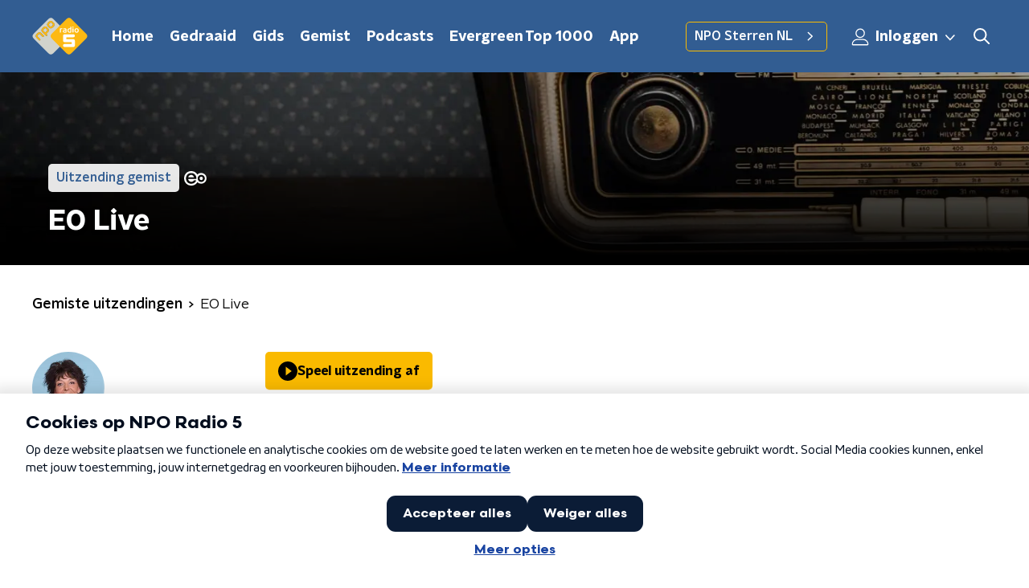

--- FILE ---
content_type: application/javascript
request_url: https://www.nporadio5.nl/_next/static/chunks/webpack-16c35d1882680636.js
body_size: 2597
content:
!function(){"use strict";var e={},t={};function n(c){var r=t[c];if(void 0!==r)return r.exports;var a=t[c]={id:c,loaded:!1,exports:{}},f=!0;try{e[c].call(a.exports,a,a.exports,n),f=!1}finally{f&&delete t[c]}return a.loaded=!0,a.exports}n.m=e,n.amdD=function(){throw new Error("define cannot be used indirect")},function(){var e=[];n.O=function(t,c,r,a){if(!c){var f=1/0;for(u=0;u<e.length;u++){c=e[u][0],r=e[u][1],a=e[u][2];for(var o=!0,i=0;i<c.length;i++)(!1&a||f>=a)&&Object.keys(n.O).every((function(e){return n.O[e](c[i])}))?c.splice(i--,1):(o=!1,a<f&&(f=a));if(o){e.splice(u--,1);var d=r();void 0!==d&&(t=d)}}return t}a=a||0;for(var u=e.length;u>0&&e[u-1][2]>a;u--)e[u]=e[u-1];e[u]=[c,r,a]}}(),n.n=function(e){var t=e&&e.__esModule?function(){return e.default}:function(){return e};return n.d(t,{a:t}),t},n.d=function(e,t){for(var c in t)n.o(t,c)&&!n.o(e,c)&&Object.defineProperty(e,c,{enumerable:!0,get:t[c]})},n.f={},n.e=function(e){return Promise.all(Object.keys(n.f).reduce((function(t,c){return n.f[c](e,t),t}),[]))},n.u=function(e){return 2070===e?"static/chunks/2070-965743fb60cd8ba6.js":7429===e?"static/chunks/7429-f9c4d8810a5bdf61.js":4286===e?"static/chunks/4286-ecf3fe85560530d1.js":442===e?"static/chunks/442-ad5d2569f3d47f12.js":2427===e?"static/chunks/2427-246111e70780c443.js":4534===e?"static/chunks/4534-a97f7e8ce5a9b099.js":118===e?"static/chunks/118-c24088396facd70e.js":"static/chunks/"+({2089:"893ce3de",3181:"7382f157"}[e]||e)+"."+{481:"41c343a103bd2d61",573:"03e96a08831b6c3f",1108:"46aff371399203e6",1629:"3a4cc2e666d692e7",1701:"5c439a78b1faa0f8",1763:"4e81a55e0b8cbe92",1817:"80ba4edaf475b9f1",2037:"64c3709410d782db",2089:"6eae4da1672ddf57",2215:"ab74474392c4126d",2283:"09323763d782982e",2538:"74c54bbdd0386b9d",2925:"fe7082d9faee38d1",3015:"453e510c77635206",3038:"a685e949f78f9074",3181:"552b1b928f50c9e3",3672:"47e71cd8b6db1e00",3699:"3c6ff674d81d2084",3826:"ed561b83a597a61b",3983:"cb60e258943d4549",4290:"ff549391d456d6c2",4373:"115cd5338111f168",4651:"32f58a9a97ec6bc7",4695:"2cb461bc788f3cbf",5207:"05be33627de11838",5212:"341b7cffcb4f7ad6",5219:"f59e079b9c005c84",5290:"f8c631e3a1eaa470",5296:"f2ab95c022c15fac",5673:"5d8b10f6eac08e30",5747:"966490fa3632492d",5850:"046439555111bc31",5860:"988d498ca995f1a2",6024:"dc6fa611b4cb61c8",6033:"a4f47fbebb94c4ed",6066:"92af3b55dca8004a",6276:"6230a39d74927c02",6294:"4e12c2c62e1a878b",6506:"54b95f1bb7744339",7171:"43f7c0fd10844acf",7321:"b34f85cb66662942",7514:"d91c8f1ff1c931e6",7650:"2a901340102536ce",7805:"85284a2112587749",7977:"44d649d5ee6d23e7",8014:"19789715493c1600",8108:"67cd65964499cd0e",8411:"3c9cc1ab9275cd91",8654:"5eb04c93871d90c8",8813:"18c6ac6f745a21d1",8953:"fdb9947d5d8f6e17",9267:"41cebed6e14da749",9493:"17a07effe7e7c0bc"}[e]+".js"},n.miniCssF=function(e){return"static/css/e1a0e620bd0bd4d4.css"},n.g=function(){if("object"===typeof globalThis)return globalThis;try{return this||new Function("return this")()}catch(e){if("object"===typeof window)return window}}(),n.o=function(e,t){return Object.prototype.hasOwnProperty.call(e,t)},function(){var e={},t="_N_E:";n.l=function(c,r,a,f){if(e[c])e[c].push(r);else{var o,i;if(void 0!==a)for(var d=document.getElementsByTagName("script"),u=0;u<d.length;u++){var b=d[u];if(b.getAttribute("src")==c||b.getAttribute("data-webpack")==t+a){o=b;break}}o||(i=!0,(o=document.createElement("script")).charset="utf-8",o.timeout=120,n.nc&&o.setAttribute("nonce",n.nc),o.setAttribute("data-webpack",t+a),o.src=n.tu(c)),e[c]=[r];var s=function(t,n){o.onerror=o.onload=null,clearTimeout(l);var r=e[c];if(delete e[c],o.parentNode&&o.parentNode.removeChild(o),r&&r.forEach((function(e){return e(n)})),t)return t(n)},l=setTimeout(s.bind(null,void 0,{type:"timeout",target:o}),12e4);o.onerror=s.bind(null,o.onerror),o.onload=s.bind(null,o.onload),i&&document.head.appendChild(o)}}}(),n.r=function(e){"undefined"!==typeof Symbol&&Symbol.toStringTag&&Object.defineProperty(e,Symbol.toStringTag,{value:"Module"}),Object.defineProperty(e,"__esModule",{value:!0})},n.nmd=function(e){return e.paths=[],e.children||(e.children=[]),e},function(){var e;n.tt=function(){return void 0===e&&(e={createScriptURL:function(e){return e}},"undefined"!==typeof trustedTypes&&trustedTypes.createPolicy&&(e=trustedTypes.createPolicy("nextjs#bundler",e))),e}}(),n.tu=function(e){return n.tt().createScriptURL(e)},n.p="/_next/",function(){var e={2272:0};n.f.j=function(t,c){var r=n.o(e,t)?e[t]:void 0;if(0!==r)if(r)c.push(r[2]);else if(2272!=t){var a=new Promise((function(n,c){r=e[t]=[n,c]}));c.push(r[2]=a);var f=n.p+n.u(t),o=new Error;n.l(f,(function(c){if(n.o(e,t)&&(0!==(r=e[t])&&(e[t]=void 0),r)){var a=c&&("load"===c.type?"missing":c.type),f=c&&c.target&&c.target.src;o.message="Loading chunk "+t+" failed.\n("+a+": "+f+")",o.name="ChunkLoadError",o.type=a,o.request=f,r[1](o)}}),"chunk-"+t,t)}else e[t]=0},n.O.j=function(t){return 0===e[t]};var t=function(t,c){var r,a,f=c[0],o=c[1],i=c[2],d=0;if(f.some((function(t){return 0!==e[t]}))){for(r in o)n.o(o,r)&&(n.m[r]=o[r]);if(i)var u=i(n)}for(t&&t(c);d<f.length;d++)a=f[d],n.o(e,a)&&e[a]&&e[a][0](),e[a]=0;return n.O(u)},c=self.webpackChunk_N_E=self.webpackChunk_N_E||[];c.forEach(t.bind(null,0)),c.push=t.bind(null,c.push.bind(c))}()}();

--- FILE ---
content_type: application/javascript
request_url: https://www.nporadio5.nl/_next/static/chunks/pages/index-0534c31a24dfdfd2.js
body_size: 14320
content:
(self.webpackChunk_N_E=self.webpackChunk_N_E||[]).push([[5405],{87314:function(n,e,t){(window.__NEXT_P=window.__NEXT_P||[]).push(["/",function(){return t(15410)}])},38366:function(n,e,t){"use strict";t.d(e,{Z:function(){return w}});var r=t(52322),i=t(92228),o=t(35505),a=t(23246),c=t(66493);function s(){var n=(0,i.Z)(["\n  grid-column: 1;\n  overflow: hidden;\n  position: relative;\n  width: 100%;\n"]);return s=function(){return n},n}function l(){var n=(0,i.Z)(["\n  --background-color: ",";\n  --content-size: ",";\n\n  background-color: var(--background-color);\n  display: grid;\n  grid-template-rows: [bg-full-start bg-half-start] 72px [content-start] var(--content-size) [bg-half-end] 125px [content-end] 32px [bg-full-end];\n\n  @media (min-width: ","px) {\n    grid-template-rows: [bg-full-start bg-half-start] 88px [content-start] var(--content-size) [bg-half-end] 125px [content-end] 40px [bg-full-end];\n  }\n\n  @media (min-width: ","px) {\n    --inset-size: ",";\n\n    ","\n  }\n\n  "," {\n    grid-row: ",";\n  }\n"]);return l=function(){return n},n}var d=o.ZP.div.withConfig({componentId:"sc-d4f3f498-0"})(s()),u=o.ZP.div.withConfig({componentId:"sc-d4f3f498-1"})(l(),(function(n){var e=n.theme;return["sterrennl"].includes(c.o)?e.headlinesContainerBackgroundColor:"transparent"}),(function(n){return"large"===n.contentSize?"1fr":"0px"}),a.J7.S,a.J7.L,(function(n){return"full"===n.size?"125px":"190px"}),(function(n){return"large"===n.contentSize?"grid-template-rows:\n      [bg-full-start bg-half-start] 112px\n      [content-start] var(--content-size)\n      [bg-full-end bg-half-end] var(--inset-size)\n      [content-end] 24px;":"grid-template-rows:\n      [bg-full-start bg-half-start] 112px\n      [content-start] var(--content-size)\n      [bg-half-end] var(--inset-size)\n      [content-end] 24px [bg-full-end];"}),d,(function(n){return"full"===n.size?"bg-full":"bg-half"})),f=(0,o.Zz)((function(n){var e=n.children,t=n.className;return(0,r.jsx)(d,{className:t,children:e})}));function m(){var n=(0,i.Z)(["\n  background-color: ",";\n"]);return m=function(){return n},n}var p=(0,o.ZP)(f).withConfig({componentId:"sc-c5a373a4-0"})(m(),(function(n){return n.theme.pageHeaderFallbackColor})),g=t(85738);function h(){var n=(0,i.Z)(["\n  --translateX: -152%;\n  --translateY: 97.5%;\n  --scale: 2.8;\n\n  position: absolute;\n  transform: translateX(var(--translateX)) translateY(var(--translateY)) scale(var(--scale));\n\n  @media (min-width: ","px) {\n    --scale: 2;\n    --translateX: -108%;\n    --translateY: 54%;\n  }\n\n  @media (min-width: ","px) {\n    --translateX: -120%;\n    --translateY: 54.5%;\n  }\n\n  @media (min-width: ","px) {\n    --scale: 1;\n    --translateX: -82.75%;\n    --translateY: -48%;\n  }\n\n  @media (min-width: ","px) {\n    --translateY: -20%;\n    --translateX: -85.35%;\n  }\n\n  @media (min-width: ","px) {\n    --translateY: -20%;\n    --translateX: -79.5%;\n  }\n"]);return h=function(){return n},n}var x=(0,o.ZP)(g.p6).withConfig({componentId:"sc-89782b4b-0"})(h(),a.J7.S,a.J7.M,a.J7.L,a.J7.XL,a.J7.XXL);function v(){var n=(0,i.Z)(["\n  --translateX: 72%;\n  --translateY: -6%;\n  --rotate: 135deg;\n\n  position: absolute;\n  transform: translateX(var(--translateX)) translateY(var(--translateY)) scale(0.92) rotate(var(--rotate));\n\n  @media (min-width: ","px) {\n    --translateX: 96%;\n    --translateY: -23%;\n  }\n\n  @media (min-width: ","px) {\n    --translateX: 100%;\n    --translateY: -26%;\n  }\n\n  @media (min-width: ","px) {\n    --rotate: 0deg;\n    --translateX: 84.55%;\n    --translateY: -64%;\n  }\n\n  @media (min-width: ","px) {\n    --translateX: 82%;\n    --translateY: -67%;\n  }\n\n  @media (min-width: ","px) {\n    --translateX: 72.5%;\n    --translateY: -71.5%;\n  }\n"]);return v=function(){return n},n}var b=(0,o.ZP)(g.NP).withConfig({componentId:"sc-719f50eb-0"})(v(),a.J7.S,a.J7.M,a.J7.L,a.J7.XL,a.J7.XXL),w=function(n){var e=n.children,t=n.contentSize,i=void 0===t?"large":t,o=n.size,a=void 0===o?"full":o;return(0,r.jsxs)(u,{contentSize:i,size:a,children:[(0,r.jsxs)(p,{children:[(0,r.jsx)(x,{}),(0,r.jsx)(b,{})]}),e]})}},15410:function(n,e,t){"use strict";t.r(e),t.d(e,{__N_SSP:function(){return It},default:function(){return Lt}});var r=t(70865),i=t(26297),o=t(52322),a=t(66724),c=t(21264),s=t(96670),l=t(92228),d=t(35505),u=t(64633),f=t(98946),m=t(34286),p=t(23246);function g(){var n=(0,l.Z)(["\n  color: ",";\n  font-size: ",";\n  line-height: 1.4;\n  margin: 15px;\n  padding: ",";\n  position: relative;\n\n  &:before {\n    background: ",";\n    border-radius: ",";\n    content: '';\n    display: block;\n    inline-size: ",";\n    inset-block-end: 3px;\n    inset-block-start: 5px;\n    inset-inline-start: -10px;\n    position: absolute;\n\n    @media screen and(","px) {\n      inset-block-start: 9px;\n      inset-inline-start: -20px;\n    }\n  }\n\n  @media screen and(","px) {\n    font-size: ",";\n    max-inline-size: 75%;\n  }\n\n  @media screen and(","px) {\n    margin: 20px 10px 20px 20px;\n  }\n"]);return g=function(){return n},n}var h=d.ZP.h1.withConfig({componentId:"sc-54a7d809-0"})(g(),(function(n){return n.theme.textOnLightColor}),(function(n){return n.theme.headlineFontSizeBase}),(function(n){return n.theme.headlineTextPadding||"3px"}),(function(n){return n.theme.highlightedHeadlineDefaultLineColor}),(function(n){return n.theme.headlineTitlePrefixLineBorderRadius}),(function(n){return n.theme.headlineTitlePrefixLineWidth||"4px"}),p.J7.M,p.J7.M,(function(n){return n.theme.headlineFontSizeM}),p.J7.L),x=function(n){var e=n.children;return(0,o.jsx)(h,{children:e})},v=t(50374),b=t(25237),w=t.n(b),Z=w()((function(){return t.e(6024).then(t.bind(t,86024))}),{ssr:!0});function y(){var n=(0,l.Z)(["\n  list-style: none;\n\n  @media (max-width: ","px) {\n    display: none;\n  }\n"]);return y=function(){return n},n}function k(){var n=(0,l.Z)(["\n    a {\n      color: ",";\n    }\n  "]);return k=function(){return n},n}function j(){var n=(0,l.Z)(["\n  padding: ",";\n\n  ","\n"]);return j=function(){return n},n}var C=d.ZP.li.withConfig({componentId:"sc-ec0d6585-0"})(y(),p.J7.L-1),z=(0,d.ZP)(Z).withConfig({componentId:"sc-ec0d6585-1"})(j(),(function(n){return n.theme.contentSectionAttentionLinkWrapperPadding}),(function(n){var e=n.theme;return p.dW.L(k(),e.headlinesContainerLinkColorToL||e.textOnDarkColor)})),P=(0,d.Zz)((function(n){var e=n.adBanner,t=n.background,i=n.hasMobileHorizontalScroll,a=void 0!==i&&i,c=n.headlines,l=n.moreNewsLinkAppearance,d=n.newsOverviewUrl,p=n.title,g=Boolean(e),h=Boolean(t);return(0,o.jsxs)(v.Z,(0,s.Z)((0,r.Z)({},h&&{background:t}),{children:[p&&(0,o.jsx)(x,{children:p}),(0,o.jsxs)(m.Z,{hasAdBanner:g,hasMobileHorizontalScroll:a,isHomepage:!0,children:[g&&(0,o.jsxs)(o.Fragment,{children:[c.slice(0,3).map((function(n,e){return(0,o.jsx)(f.Z,(0,r.Z)({},n),"".concat(n.id,"-").concat(e))})),e&&(0,o.jsx)(C,{children:(0,o.jsx)(u.Z,{appearance:e.appearance,bannerId:e.bannerId,scriptSrc:e.scriptSrc})}),c.slice(3).map((function(n,e){return(0,o.jsx)(f.Z,(0,r.Z)({},n),"".concat(n.id,"-").concat(e))}))]}),!g&&c.map((function(n,e){return(0,o.jsx)(f.Z,(0,r.Z)({},n),"".concat(n.id,"-").concat(e))}))]}),(0,o.jsx)(z,{appearance:l,href:d,children:"Meer nieuws"})]}))})),S=t(66383),I=t(93355),L=t(85488),_=t(10806),B=t(2784),$=t(71721),J=t(66493),T=t(15096),F=t(37407);function O(){var n=(0,l.Z)(["\n  height: 100%;\n  position: relative;\n  width: 100%;\n  z-index: 1;\n\n  &::before {\n    background-color: rgb(0 0 0 / 60%);\n    content: '';\n    height: 100%;\n    left: 0;\n    position: absolute;\n    top: 0;\n    width: 100%;\n    z-index: 2;\n  }\n"]);return O=function(){return n},n}function U(){var n=(0,l.Z)(["\n  box-sizing: border-box;\n  height: 100%;\n  object-fit: contain;\n  padding: 32px;\n  position: relative;\n  width: 100%;\n  z-index: 3;\n"]);return U=function(){return n},n}function M(){var n=(0,l.Z)(["\n  display: block;\n  filter: blur(10px);\n  height: 100%;\n  left: 0;\n  object-fit: cover;\n  position: absolute;\n  top: 0;\n  transform: scale(1.1);\n  width: 100%;\n  z-index: 1;\n"]);return M=function(){return n},n}var A=d.ZP.div.withConfig({componentId:"sc-23158186-0"})(O()),X=d.ZP.img.withConfig({componentId:"sc-23158186-1"})(U()),E=d.ZP.img.withConfig({componentId:"sc-23158186-2"})(M()),H=function(n){var e=n.alt,t=void 0===e?"":e,r=n.src;return(0,o.jsxs)(A,{children:[(0,o.jsx)(X,{alt:t,loading:"lazy",src:r}),(0,o.jsx)(E,{alt:t,loading:"lazy",src:r})]})},D=t(39097),N=t.n(D),R=t(90229);function q(){var n=(0,l.Z)(["\n  block-size: 100%;\n  display: flex;\n  flex-direction: column;\n"]);return q=function(){return n},n}function W(){var n=(0,l.Z)(["\n  min-block-size: 240px;\n\n  @media (min-width: ","px) {\n    block-size: 0;\n    flex-grow: 1;\n    min-block-size: initial;\n  }\n"]);return W=function(){return n},n}function Y(){var n=(0,l.Z)(["\n  --row-gap: 12px;\n  --padding: 16px;\n\n  align-items: flex-start;\n  block-size: 100%;\n  box-sizing: border-box;\n  display: flex;\n  flex-direction: column;\n  justify-content: flex-end;\n  padding: var(--padding);\n  position: relative;\n  row-gap: var(--row-gap);\n  text-decoration: none;\n  z-index: 2;\n\n  @media (min-width: ","px) {\n    --row-gap: 20px;\n    --padding: 30px;\n  }\n"]);return Y=function(){return n},n}function G(){var n=(0,l.Z)(["\n  --font-size: 1.5rem;\n\n  -webkit-box-orient: vertical;\n  color: #fff;\n  display: -webkit-box;\n  font-size: var(--font-size);\n  -webkit-line-clamp: 3;\n  line-height: 1.2;\n  margin: 0;\n  overflow: hidden;\n\n  @media (min-width: ","px) {\n    --font-size: 1.25rem;\n  }\n\n  @media (min-width: ","px) {\n    --font-size: 1.75rem;\n  }\n"]);return G=function(){return n},n}function V(){var n=(0,l.Z)(["\n  block-size: 100%;\n  inline-size: 100%;\n  inset: 0;\n  position: absolute;\n  z-index: 1;\n\n  &:before {\n    background: linear-gradient(0deg, #000 0%, rgba(0, 0, 0, 0) 100%);\n    block-size: 50%;\n    content: '';\n    inline-size: 100%;\n    inset-block-end: 0;\n    position: absolute;\n  }\n"]);return V=function(){return n},n}function K(){var n=(0,l.Z)(["\n  block-size: 100%;\n  display: block;\n  inline-size: 100%;\n  object-fit: cover;\n"]);return K=function(){return n},n}var Q=w()((function(){return t.e(5212).then(t.bind(t,75212))}),{ssr:!1}),nn=d.ZP.div.withConfig({componentId:"sc-e5e6a9ba-0"})(q()),en=d.ZP.div.withConfig({componentId:"sc-e5e6a9ba-1"})(W(),p.J7.M),tn=d.ZP.a.withConfig({componentId:"sc-e5e6a9ba-2"})(Y(),p.J7.M),rn=d.ZP.h2.withConfig({componentId:"sc-e5e6a9ba-3"})(G(),p.J7.M,p.J7.L),on=d.ZP.div.withConfig({componentId:"sc-e5e6a9ba-4"})(V()),an=d.ZP.img.withConfig({componentId:"sc-e5e6a9ba-5"})(K()),cn=function(n){var e=n.button,t=n.countClock,i=n.fullImage,a=void 0===i||i,c=n.image,l=n.title,d="external"===e.urlType,u=encodeURIComponent((0,T.ZP)(l)),f=encodeURIComponent(e.slug),m="player_radioblok_uitgelicht_".concat(u,"_").concat(f),p=d?"exit":"navigation";if(t){var g=Date.now()<new Date((0,L.Z)(t.endDate)).getTime(),h=!0;if("cms_countclock_countup"===t.type&&(h=Date.now()>new Date((0,L.Z)(t.startDate)).getTime()),h&&g)return(0,o.jsx)(Q,{caption:t.caption,endDate:t.endDate,image:c,startDate:t.startDate,title:l,type:t.type,children:(0,o.jsx)(R.Z,(0,s.Z)((0,r.Z)({},e),{title:l}))})}return(0,o.jsx)(nn,{children:(0,o.jsxs)(en,{children:[(0,o.jsx)(N(),{href:e.url,passHref:!0,children:(0,o.jsxs)(tn,{onClick:function(){return(0,F.Z)(m,{type:p})},rel:d?"noopener":null,target:d?"_blank":null,children:[(0,o.jsx)(rn,{children:l}),(0,o.jsx)(R.Z,(0,s.Z)((0,r.Z)({},e),{hasNoLink:!0,title:l}))]})}),(0,o.jsx)(on,{children:a?(0,o.jsx)(an,{alt:l,loading:"lazy",src:c}):(0,o.jsx)(H,{alt:l,src:c})})]})})};function sn(){var n=(0,l.Z)(["\n  49%, 100% {\n    opacity: 1;\n  }\n\n  50%, 99% {\n    opacity: 0;\n  }\n"]);return sn=function(){return n},n}function ln(){var n=(0,l.Z)(["\n      animation: "," 16s ease-in infinite;\n    "]);return ln=function(){return n},n}function dn(){var n=(0,l.Z)(["\n  height: 100%;\n  width: 100%;\n  z-index: 2;\n\n  ","\n"]);return dn=function(){return n},n}function un(){var n=(0,l.Z)(["\n  display: block;\n  height: 100%;\n  object-fit: cover;\n  width: 100%;\n"]);return un=function(){return n},n}var fn=(0,d.F4)(sn()),mn=d.ZP.div.withConfig({componentId:"sc-53aa88cd-0"})(dn(),(function(n){return n.withAnimation&&(0,d.iv)(ln(),fn)})),pn=d.ZP.img.withConfig({componentId:"sc-53aa88cd-1"})(un()),gn=function(n){var e=n.imageUrls,t=n.withAnimation,r=void 0!==t&&t,i=function(n){var e=[],t=!0,r=!1,i=void 0;try{for(var o,a=Object.entries(n)[Symbol.iterator]();!(t=(o=a.next()).done);t=!0){var c=(0,S.Z)(o.value,2),s=c[0],l=c[1];e.push("".concat(l," ").concat(s.replace("url",""),"w"))}}catch(d){r=!0,i=d}finally{try{t||null==a.return||a.return()}finally{if(r)throw i}}return e}(e);return(0,o.jsx)(mn,{withAnimation:r,children:(0,o.jsx)(pn,{alt:"",loading:"lazy",sizes:"\n          (min-width: ".concat(p.J7.L,"px) 600px,\n          (min-width: ").concat(p.J7.M,"px) calc(50% - 25px),\n          (max-width: ").concat(p.J7.M-1,"px) calc(100vw - 40px)\n        "),src:e.url600,srcSet:i.join(", ")})})};function hn(){var n=(0,l.Z)(["\n  background-color: #cecece;\n  height: 4px;\n  position: absolute;\n  right: 0;\n  top: 0;\n  width: 100%;\n  z-index: 3;\n"]);return hn=function(){return n},n}function xn(){var n=(0,l.Z)(["\n  0% {\n    transform: translateX(-100%);\n  }\n\n  100% {\n    transform: translateX(0%);\n  }\n"]);return xn=function(){return n},n}function vn(){var n=(0,l.Z)(["\n  animation: "," 8s linear infinite;\n  background-color: var(--accent-color);\n  height: 100%;\n  width: 100%;\n"]);return vn=function(){return n},n}var bn=d.ZP.div.withConfig({componentId:"sc-29f0b748-0"})(hn()),wn=(0,d.F4)(xn()),Zn=d.ZP.div.withConfig({componentId:"sc-29f0b748-1"})(vn(),wn),yn=function(){return(0,o.jsx)(bn,{children:(0,o.jsx)(Zn,{})})},kn=t(57024);function jn(){var n=(0,l.Z)(["\n  --gutter: 20px;\n\n  display: grid;\n  grid-area: content / 1;\n  grid-template-columns: /* Make named container grid with gutter auto expanding but with minimum of --gutter */\n    [full-start] minmax(var(--gutter), 1fr)\n    [inner-start] minmax(auto, 1200px) [inner-end]\n    minmax(var(--gutter), 1fr) [full-end];\n  position: relative;\n  z-index: 2;\n\n  @media (min-width: ","px) {\n    --gutter: 25px;\n  }\n"]);return jn=function(){return n},n}function Cn(){var n=(0,l.Z)(["\n  --accent-color: ",";\n  --border-radius: ",";\n  --box-shadow: 0px 2px 7px 1px rgb(0 0 0 / 0.2);\n  --hover-color: ",";\n  --inset-size: 16px;\n\n  display: grid;\n  grid-column-start: inner;\n\n  @media (min-width: ","px) {\n    grid-template-columns: repeat(2, 50%);\n    grid-template-rows: [full-start] var(--inset-size) [content-start] 1fr [content-end] var(--inset-size) [full-end];\n  }\n\n  @media (min-width: ","px) {\n    --border-radius: ",";\n    --inset-size: 24px;\n  }\n"]);return Cn=function(){return n},n}function zn(){var n=(0,l.Z)(["\n  background-color: #fff;\n  border-radius: var(--border-radius) var(--border-radius) 0 0;\n  overflow: hidden;\n  position: relative;\n  transform: translateZ(0); /* Safari bugfix to apply border-radius correctly */\n\n  @media (min-width: ","px) {\n    border-radius: var(--border-radius);\n    box-shadow: var(--box-shadow);\n    grid-area: full / 1;\n  }\n"]);return zn=function(){return n},n}function Pn(){var n=(0,l.Z)(["\n  block-size: 100%;\n  display: none;\n  flex-direction: column;\n  position: relative;\n\n  @media (min-width: ","px) {\n    display: flex;\n  }\n"]);return Pn=function(){return n},n}function Sn(){var n=(0,l.Z)(["\n  --padding: 22px 16px;\n  --row-gap: 14px;\n\n  background-color: #fff;\n  block-size: 100%;\n  border-radius: ",";\n  box-shadow: var(--box-shadow);\n  box-sizing: border-box;\n  display: flex;\n  flex-direction: column;\n  padding: var(--padding);\n  row-gap: var(--row-gap);\n\n  @media (min-width: ","px) {\n    border-radius: 0 var(--border-radius) var(--border-radius) 0;\n    grid-area: content / 2;\n  }\n\n  @media (min-width: ","px) {\n    --padding: 32px;\n    --row-gap: 24px;\n  }\n"]);return Sn=function(){return n},n}function In(){var n=(0,l.Z)(["\n  align-content: start;\n  align-items: start;\n  display: grid;\n  row-gap: var(--row-gap);\n\n  ","\n"]);return In=function(){return n},n}function Ln(){var n=(0,l.Z)(["\n  display: flex;\n\n  @media (min-width: ","px) {\n    block-size: 0;\n    flex-grow: 1;\n  }\n\n  > :not(:first-child) {\n    margin-inline-start: -100%;\n  }\n"]);return Ln=function(){return n},n}var _n=d.ZP.div.withConfig({componentId:"sc-b2c7df50-0"})(jn(),p.J7.M),Bn=d.ZP.div.withConfig({componentId:"sc-b2c7df50-1"})(Cn(),(function(n){var e=n.theme;return["radio5"].includes(J.o)?e.alternateToneAccentColor:e.mainAccentColor}),["kx"].includes(J.o)?"0":"4px","kx"===J.o?kn.bL:"var(--accent-color)",p.J7.M,p.J7.L,["kx"].includes(J.o)?"0":"9px"),$n=d.ZP.div.withConfig({componentId:"sc-b2c7df50-2"})(zn(),p.J7.M),Jn=d.ZP.div.withConfig({componentId:"sc-b2c7df50-3"})(Pn(),p.J7.M),Tn=d.ZP.div.withConfig({componentId:"sc-b2c7df50-4"})(Sn(),(function(n){return n.hasSquareTop?"0 0 var(--border-radius) var(--border-radius)":"var(--border-radius)"}),p.J7.M,p.J7.L),Fn=d.ZP.div.withConfig({componentId:"sc-b2c7df50-5"})(In(),(function(n){return n.hasDivider&&"\n    &::before {\n      border-block-start: 1px solid #cecece;\n      content: '';\n    }\n  "})),On=d.ZP.div.withConfig({componentId:"sc-b2c7df50-6"})(Ln(),p.J7.M);function Un(){var n=(0,l.Z)(["\n  align-items: center;\n  column-gap: 8px;\n  display: none;\n  font-size: 1.125rem;\n  font-weight: ",";\n  line-height: 1;\n\n  @media (min-width: ","px) {\n    display: flex;\n  }\n"]);return Un=function(){return n},n}function Mn(){var n=(0,l.Z)(["\n  75%, 100% {\n    transform: scale(2);\n    opacity: 0;\n  }\n"]);return Mn=function(){return n},n}function An(){var n=(0,l.Z)(["\n  --size: 10px;\n\n  background-color: #ce2c1e;\n  block-size: var(--size);\n  border-radius: 50%;\n  display: inline-block;\n  inline-size: var(--size);\n  position: relative;\n\n  &::after {\n    animation: "," 1.5s cubic-bezier(0, 0, 0.2, 1) infinite;\n    background-color: inherit;\n    block-size: 100%;\n    border-radius: inherit;\n    display: inline-block;\n    inline-size: 100%;\n    opacity: 0.75;\n    position: absolute;\n\n    @media (prefers-reduced-motion: no-preference) {\n      content: '';\n    }\n  }\n"]);return An=function(){return n},n}var Xn=d.ZP.span.withConfig({componentId:"sc-afca5840-0"})(Un(),(function(n){return n.theme.semiboldFontWeight}),p.J7.L),En=(0,d.F4)(Mn()),Hn=d.ZP.span.withConfig({componentId:"sc-afca5840-1"})(An(),En),Dn=function(n){var e=n.isUpcoming,t=e?"Straks":"Live";return(0,o.jsxs)(Xn,{children:[!e&&(0,o.jsx)(Hn,{}),t]})},Nn=t(88568);function Rn(){var n=(0,l.Z)(["\n  100% {\n    transform: rotate(360deg);\n  }\n"]);return Rn=function(){return n},n}function qn(){var n=(0,l.Z)(["\n      animation: "," 2s linear infinite;\n      will-change: transform;\n    "]);return qn=function(){return n},n}function Wn(){var n=(0,l.Z)(["\n  --size: ",";\n\n  block-size: var(--size);\n  inline-size: var(--size);\n  position: relative;\n  transition: transform 150ms;\n\n  ","\n"]);return Wn=function(){return n},n}function Yn(){var n=(0,l.Z)(["\n  /* These should simply override the Button styling but for some reason they dont, so !important it is.. */\n  border-radius: 50% !important;\n  padding: 0 !important;\n\n  &:before {\n    border-radius: 50% !important;\n  }\n"]);return Yn=function(){return n},n}function Gn(){var n=(0,l.Z)(["\n  --iconSize: ",";\n\n  background: ",";\n  block-size: var(--iconSize);\n  border-radius: 50%;\n  display: flex;\n  inline-size: var(--iconSize);\n"]);return Gn=function(){return n},n}function Vn(){var n=(0,l.Z)([""]);return Vn=function(){return n},n}function Kn(){var n=(0,l.Z)([""]);return Kn=function(){return n},n}function Qn(){var n=(0,l.Z)(["\n  0% {\n    stroke-dasharray: 1, 150;\n    stroke-dashoffset: 0;\n  }\n  50% {\n    stroke-dasharray: 115, 150;\n    stroke-dashoffset: -35;\n  }\n  100% {\n    stroke-dasharray: 115, 150;\n    stroke-dashoffset: -150;\n  }\n"]);return Qn=function(){return n},n}function ne(){var n=(0,l.Z)(["\n  animation: "," 1.5s ease-in-out infinite;\n  will-change: stroke-dasharray, stroke-dashoffset;\n"]);return ne=function(){return n},n}var ee=(0,d.F4)(Rn()),te=d.ZP.svg.withConfig({componentId:"sc-b6c573e9-0"})(Wn(),(function(n){return n.$isSmall?"16px":"64px"}),(function(n){return n.$isLoading&&(0,d.iv)(qn(),ee)})),re=(0,d.ZP)(Nn.Z).withConfig({componentId:"sc-b6c573e9-1"})(Yn()),ie=d.ZP.span.withConfig({componentId:"sc-b6c573e9-2"})(Gn(),(function(n){return n.$isSmall?"16px":"64px"}),(function(n){var e=n.$isSmall,t=n.theme;return e?t.primaryButtonColor:t.primaryButtonBackgroundColor})),oe=d.ZP.path.attrs((function(n){var e=n.$isSmall,t=n.theme;return{d:"M51.47 33.1 26.6 18.46c-2.02-1.18-5.12-.03-5.12 2.9v29.27a3.39 3.39 0 0 0 5.12 2.9L51.47 38.9a3.36 3.36 0 0 0 0-5.8Z",fill:e?t.primaryButtonIconBackgroundColor:t.primaryButtonColor}})).withConfig({componentId:"sc-b6c573e9-3"})(Vn()),ae=d.ZP.rect.attrs((function(n){var e=n.$isSmall,t=n.theme;return{fill:e?t.primaryButtonIconBackgroundColor:t.primaryButtonColor,height:"32.28",rx:"4",width:"32.28",x:"19.86",y:"19.86"}})).withConfig({componentId:"sc-b6c573e9-4"})(Kn()),ce=(0,d.F4)(Qn()),se=d.ZP.circle.attrs((function(n){var e=n.$isSmall,t=n.theme;return{cx:"36",cy:"36",fill:"none",r:e?"20":"24",stroke:e?t.primaryButtonIconBackgroundColor:t.primaryButtonColor,strokeLinecap:["kx"].includes(J.o)?"square":"round",strokeWidth:e?"7":"4"}})).withConfig({componentId:"sc-b6c573e9-5"})(ne(),ce),le=function(n){var e=n.hasLabel,t=void 0!==e&&e,r=(0,$.m)(),i=r.dispatch,a=r.state,c=a.isLoadingPlayer,s=a.isPlaying,l=function(){i({type:"togglePlaying"}),(0,F.Z)("player_radioblok_play_knop")},d=c;return(0,o.jsx)(o.Fragment,{children:t?(0,o.jsxs)(Nn.Z,{"aria-label":s?"Pauzeer afspelen":"Start met luisteren",onClick:l,size:"small",children:[t&&"Luister live",(0,o.jsx)(ie,{$isSmall:t,children:(0,o.jsxs)(te,{$isLoading:d,$isSmall:t,viewBox:"0 0 72 72",xmlns:"http://www.w3.org/2000/svg",children:[!d&&s&&(0,o.jsx)(ae,{$isSmall:t}),!d&&!s&&(0,o.jsx)(oe,{$isSmall:t}),d&&(0,o.jsx)(se,{$isSmall:t})]})})]}):(0,o.jsx)(re,{"aria-label":s?"Pauzeer afspelen":"Start met luisteren",onClick:l,children:(0,o.jsx)(ie,{$isSmall:t,children:(0,o.jsxs)(te,{$isLoading:d,$isSmall:t,viewBox:"0 0 72 72",children:[!d&&s&&(0,o.jsx)(ae,{$isSmall:t}),!d&&!s&&(0,o.jsx)(oe,{$isSmall:t}),d&&(0,o.jsx)(se,{$isSmall:t})]})})})})},de=t(76610);function ue(){var n=(0,l.Z)(["\n  --color: var(--accent-color);\n  --hover-color: ",";\n\n  align-items: center;\n  border-radius: var(--border-radius);\n  border: 1px solid var(--color);\n  color: var(--color);\n  column-gap: 8px;\n  display: flex;\n  font-size: 0.875rem;\n  font-weight: ",";\n  justify-content: center;\n  min-block-size: 34px;\n  outline-offset: 4px;\n  outline: 3px solid transparent;\n  padding: 0 16px;\n  text-decoration: none;\n  transition: background-color 200ms, border-color 200ms, color 200ms, outline-color 200ms;\n\n  @media (max-width: ","px) {\n    &:hover,\n    &:focus {\n      --color: ",";\n\n      background-color: var(--hover-color);\n      border-color: var(--hover-color);\n    }\n  }\n\n  @media (min-width: ","px) {\n    --color: ",";\n\n    block-size: 32px;\n    border-radius: '4px';\n    border: 0;\n    inline-size: 32px;\n    padding: 7px;\n\n    &:hover,\n    &:focus {\n      --color: ",";\n\n      background-color: var(--hover-color);\n    }\n  }\n\n  &:focus-visible {\n    outline-color: var(--hover-color);\n  }\n"]);return ue=function(){return n},n}function fe(){var n=(0,l.Z)(["\n  --size: 20px;\n\n  block-size: var(--size);\n  flex-shrink: 0;\n  inline-size: var(--size);\n\n  @media (min-width: ","px) {\n    --size: 100%;\n  }\n"]);return fe=function(){return n},n}function me(){var n=(0,l.Z)([""]);return me=function(){return n},n}var pe=d.ZP.a.withConfig({componentId:"sc-cdf80db2-0"})(ue(),(function(n){var e=n.theme;return"3fm"===J.o?e.radioBlockWebcamHoverBg:"var(--accent-color)"}),(function(n){return n.theme.semiboldFontWeight}),p.J7.L-1,(function(n){var e=n.theme;return"3fm"===J.o?e.radioBlockWebcamHoverColor:e.textOnDarkColor}),p.J7.L,(function(n){return n.theme.textOnLightColor}),(function(n){var e=n.theme;return"3fm"===J.o?e.radioBlockWebcamHoverColor:e.textOnDarkColor})),ge=d.ZP.svg.withConfig({componentId:"sc-cdf80db2-1"})(fe(),p.J7.L),he=d.ZP.path.attrs({d:"M53.89 14c-.6 0-1.22.17-1.77.53L41.45 21.1v-5.6C41.45 13 39.2 11 36.41 11H6.04C3.26 11 1 13 1 15.48v27.04C1 44.99 3.26 47 6.04 47H36.4c2.79 0 5.04-2 5.04-4.48v-5.6l10.66 6.55c.55.37 1.18.53 1.77.53 1.61 0 3.12-1.22 3.12-2.95v-24.1c.01-1.73-1.5-2.95-3.11-2.95ZM38.34 42.52c0 .8-.89 1.48-1.93 1.48H6.04C5 44 4.1 43.33 4.1 42.52V15.48c0-.8.89-1.48 1.93-1.48H36.4c1.04 0 1.93.68 1.93 1.48v27.04Zm15.56-1.47-.12-.13-12.33-7.57v-8.7L53.9 17v24.05Z",fill:"currentcolor"}).withConfig({componentId:"sc-cdf80db2-2"})(me()),xe=function(n){var e=n.hasLabel,t=n.url;return(0,o.jsx)(N(),{href:t,passHref:!0,children:(0,o.jsxs)(pe,{"aria-label":"Kijk live naar ".concat(de.a[J.o]),onClick:function(){return(0,F.Z)("player_radioblok_visualradio_icon")},children:[e&&"Kijk live",(0,o.jsx)(ge,{viewBox:"0 0 58 58",xmlns:"http://www.w3.org/2000/svg",children:(0,o.jsx)(he,{})})]})})};function ve(){var n=(0,l.Z)(["\n  --grid-column-recipe: 1fr;\n  --grid-gap: 14px;\n\n  display: grid;\n  gap: var(--grid-gap);\n  grid-template-columns: var(--grid-column-recipe);\n  grid-template-rows: repeat(auto-fit, minmax(0, 1fr));\n  order: -1;\n\n  @media (min-width: ","px) {\n    --grid-column-recipe: 1fr auto;\n    --grid-gap: 18px;\n  }\n\n  & + & {\n    order: initial;\n  }\n"]);return ve=function(){return n},n}function be(){var n=(0,l.Z)(["\n  --font-size: 1.25rem;\n\n  font-family: ",";\n  font-size: var(--font-size);\n  font-weight: ",";\n  line-height: 1;\n  margin: 0;\n\n  @media (min-width: ","px) {\n    --font-size: 1.5rem;\n\n    grid-area: 1 / 1 / 2 / 3;\n    margin-block-end: 4px;\n  }\n"]);return be=function(){return n},n}function we(){var n=(0,l.Z)(["\n  align-items: center;\n  column-gap: 16px;\n  display: flex;\n\n  @media (min-width: ","px) {\n    grid-area: 2 / 1 / 3 / 2;\n  }\n"]);return we=function(){return n},n}function Ze(){var n=(0,l.Z)(["\n  --column-gap: 8px;\n\n  display: flex;\n  align-items: center;\n  column-gap: var(--column-gap);\n\n  @media (min-width: ","px) {\n    --column-gap: 14px;\n  }\n\n  ","\n"]);return Ze=function(){return n},n}function ye(){var n=(0,l.Z)(["\n  --font-size: 1rem;\n\n  color: #7a7e82;\n  font-size: var(--font-size);\n  line-height: 1;\n  order: -1;\n\n  @media (min-width: ","px) {\n    --font-size: 1.125rem;\n  }\n"]);return ye=function(){return n},n}function ke(){var n=(0,l.Z)(["\n  --font-size: 0.875rem;\n\n  color: #7a7e82;\n  font-size: var(--font-size);\n  line-height: 1;\n\n  @media (min-width: ","px) {\n    --font-size: 1rem;\n  }\n"]);return ke=function(){return n},n}function je(){var n=(0,l.Z)(["\n  --row-gap: 4px;\n\n  display: grid;\n  row-gap: var(--row-gap);\n\n  @media (min-width: ","px) {\n    grid-area: 3 / 1 / 4 / 2;\n  }\n"]);return je=function(){return n},n}function Ce(){var n=(0,l.Z)(["\n  --font-size: 1.125rem;\n\n  ",";\n  font-size: var(--font-size);\n  ",";\n  line-height: 1.15;\n  margin: 0;\n\n  @media (min-width: ","px) {\n    --font-size: 1.25rem;\n  }\n"]);return Ce=function(){return n},n}function ze(){var n=(0,l.Z)(["\n  color: ",";\n  outline-offset: 4px;\n  outline: 3px solid transparent;\n  text-decoration: none;\n  transition: color 200ms, outline-color 200ms;\n\n  :is(a) {\n    &:hover,\n    &:focus {\n      color: var(--hover-color);\n    }\n\n    &:focus-visible {\n      outline-color: var(--hover-color);\n    }\n  }\n"]);return ze=function(){return n},n}function Pe(){var n=(0,l.Z)(["\n  --font-size: 1rem;\n\n  -webkit-box-orient: vertical;\n  display: -webkit-box;\n  font-size: var(--font-size);\n  -webkit-line-clamp: 1;\n  line-height: 1.3;\n  margin: 0;\n  overflow: hidden;\n\n  @media (min-width: ","px) {\n    --font-size: 1.125rem;\n  }\n"]);return Pe=function(){return n},n}function Se(){var n=(0,l.Z)(["\n  display: grid;\n  gap: 10px;\n  grid-auto-flow: column;\n\n  @media (min-width: ","px) {\n    display: none;\n  }\n"]);return Se=function(){return n},n}function Ie(){var n=(0,l.Z)(["\n  align-items: center;\n  column-gap: 24px;\n  display: none;\n  grid-area: 2 / 2 / 4 / 3;\n  justify-content: space-between;\n  justify-self: center;\n\n  @media (min-width: ","px) {\n    display: flex;\n  }\n"]);return Ie=function(){return n},n}var Le=d.ZP.div.withConfig({componentId:"sc-ed939ac9-0"})(ve(),p.J7.L),_e=d.ZP.h2.withConfig({componentId:"sc-ed939ac9-1"})(be(),(function(n){return n.theme.semiboldFontFamily}),(function(n){return n.theme.semiboldFontWeight}),p.J7.L),Be=d.ZP.div.withConfig({componentId:"sc-ed939ac9-2"})(we(),p.J7.L),$e=d.ZP.div.withConfig({componentId:"sc-ed939ac9-3"})(Ze(),p.J7.L,(function(n){return n.hasBroadcasters&&"\n    &::before {\n      border-radius: 50%;\n      border: 0.09375rem solid #333;\n      content: '';\n    }\n  "})),Je=d.ZP.span.withConfig({componentId:"sc-ed939ac9-4"})(ye(),p.J7.L),Te=d.ZP.span.withConfig({componentId:"sc-ed939ac9-5"})(ke(),p.J7.L),Fe=d.ZP.div.withConfig({componentId:"sc-ed939ac9-6"})(je(),p.J7.L),Oe=d.ZP.h2.withConfig({componentId:"sc-ed939ac9-7"})(Ce(),(function(n){var e=n.theme;return"radio1"===J.o&&"font-family: ".concat(e.semiboldFontFamily,";")}),(function(n){var e=n.theme;return"radio1"===J.o&&"font-weight: ".concat(e.semiboldFontWeight,";")}),p.J7.L),Ue=d.ZP.a.withConfig({componentId:"sc-ed939ac9-8"})(ze(),(function(n){return n.theme.textOnLightColor})),Me=d.ZP.p.withConfig({componentId:"sc-ed939ac9-9"})(Pe(),p.J7.L),Ae=d.ZP.div.withConfig({componentId:"sc-ed939ac9-10"})(Se(),p.J7.L),Xe=d.ZP.div.withConfig({componentId:"sc-ed939ac9-11"})(Ie(),p.J7.L),Ee=function(n){var e=n.broadcasters,t=n.from,r=n.isUpcoming,i=void 0!==r&&r,a=n.liveUrl,c=n.name,s=n.presenters,l=n.until,d=n.url,u=a,f=e.filter((function(n){return!["NPO","FunX"].includes(n.name)})),m="radio1"===J.o&&!i,p=f.length>0,g=(null===s||void 0===s?void 0:s.length)>0,h=g&&function(n){var e=n.pop();return n.length>0?"".concat(n.join(", ")," en ").concat(e):e}(null===s||void 0===s?void 0:s.map((function(n){return n.name}))),x=(0,o.jsx)(Ue,{as:"span",children:c}),v=(0,o.jsx)(N(),{href:d,passHref:!0,children:(0,o.jsx)(Ue,{onClick:function(){return(0,F.Z)("player_radioblok_programmatitel_".concat((0,T.ZP)(c)),{type:"navigation"})},children:c})});return(0,o.jsxs)(Le,{children:[m&&(0,o.jsx)(_e,{children:"Nu & Straks"}),(0,o.jsxs)(Be,{children:[(0,o.jsx)(Dn,{isUpcoming:i}),(0,o.jsxs)($e,{hasBroadcasters:p,children:[(0,o.jsxs)(Je,{children:[t," - ",l]}),p&&(0,o.jsx)(Te,{children:e.map((function(n){return n.name})).join(", ")})]})]}),(0,o.jsxs)(Fe,{children:[(0,o.jsx)(Oe,{children:d?v:x}),g&&(0,o.jsx)(Me,{title:h,children:h})]}),!i&&(0,o.jsxs)(o.Fragment,{children:[(0,o.jsxs)(Ae,{children:[(0,o.jsx)(le,{hasLabel:!0}),u&&(0,o.jsx)(xe,{hasLabel:!0,url:a})]}),(0,o.jsxs)(Xe,{children:[u&&(0,o.jsx)(xe,{url:a}),(0,o.jsx)(le,{})]})]})]})},He=t(45890);function De(){var n=(0,l.Z)(["\n  --column-gap: 8px;\n  --font-size: 1rem;\n\n  align-items: center;\n  align-self: end;\n  color: ",";\n  column-gap: var(--column-gap);\n  display: flex;\n  font-size: var(--font-size);\n  font-weight: ",";\n  margin-block-start: auto;\n  outline-offset: 4px;\n  outline: 3px solid transparent;\n  text-decoration: none;\n  transition: color 200ms, outline-color 200ms;\n\n  @media (min-width: ","px) {\n    --column-gap: 16px;\n    --font-size: 1.125rem;\n  }\n\n  &:hover,\n  &:focus {\n    color: var(--hover-color);\n  }\n\n  &:focus-visible {\n    outline-color: var(--hover-color);\n  }\n"]);return De=function(){return n},n}var Ne=d.ZP.a.withConfig({componentId:"sc-b4122857-0"})(De(),(function(n){return n.theme.textOnLightColor}),(function(n){return n.theme.semiboldFontWeight}),p.J7.L),Re=function(n){var e=n.label,t=n.url;return(0,o.jsx)(N(),{href:t,passHref:!0,children:(0,o.jsxs)(Ne,{onClick:function(){return(0,F.Z)("player_radioblok_gedraaid_link",{type:"navigation"})},children:[e,(0,o.jsx)(He.Z,{})]})})};function qe(){var n=(0,l.Z)(["\n  --font-size: 1rem;\n\n  -webkit-box-orient: vertical;\n  color: ",";\n  display: -webkit-box;\n  font-family: ",";\n  font-size: var(--font-size);\n  font-weight: ",";\n  -webkit-line-clamp: ",";\n  line-height: 1.2;\n  margin: 0;\n  overflow: hidden;\n  transition: color 200ms;\n\n  @media (min-width: ","px) {\n    --font-size: 1.125rem;\n  }\n"]);return qe=function(){return n},n}function We(){var n=(0,l.Z)(["\n  --font-size: 1rem;\n\n  -webkit-box-orient: vertical;\n  color: ",";\n  display: -webkit-box;\n  font-size: var(--font-size);\n  -webkit-line-clamp: 1;\n  line-height: 1.3;\n  margin: 0;\n  overflow: hidden;\n  transition: color 200ms;\n\n  @media (min-width: ","px) {\n    --font-size: 1.125rem;\n  }\n"]);return We=function(){return n},n}function Ye(){var n=(0,l.Z)(["\n  --column-gap: 8px;\n  --grid-column-recipe: 40px 1fr;\n\n  align-items: center;\n  column-gap: var(--column-gap);\n  display: inline-grid;\n  grid-template-columns: var(--grid-column-recipe);\n  text-decoration: none;\n\n  @media (min-width: ","px) {\n    --column-gap: 24px;\n    --grid-column-recipe: 48px 64px 1fr;\n  }\n"]);return Ye=function(){return n},n}function Ge(){var n=(0,l.Z)(["\n  outline: 3px solid transparent;\n  outline-offset: 4px;\n  transition: outline-color 200ms;\n\n  &:hover,\n  &:focus {\n    ",",\n    "," {\n      color: var(--hover-color);\n    }\n  }\n\n  &:focus-visible {\n    outline-color: var(--hover-color);\n  }\n"]);return Ge=function(){return n},n}function Ve(){var n=(0,l.Z)(["\n  color: #7a7e82;\n  display: none;\n  font-size: 1.125rem;\n  line-height: 0;\n\n  @media (min-width: ","px) {\n    display: initial;\n  }\n"]);return Ve=function(){return n},n}function Ke(){var n=(0,l.Z)(["\n  --size: 40px;\n\n  aspect-ratio: 1;\n  block-size: var(--size);\n  border-radius: ",";\n  inline-size: var(--size);\n\n  @media (min-width: ","px) {\n    --size: 64px;\n  }\n"]);return Ke=function(){return n},n}function Qe(){var n=(0,l.Z)(["\n  display: grid;\n\n  @media (min-width: ","px) {\n    row-gap: 4px;\n  }\n"]);return Qe=function(){return n},n}function nt(){var n=(0,l.Z)(["\n  --row-gap: 8px;\n\n  display: grid;\n  row-gap: var(--row-gap);\n\n  @media (min-width: ","px) {\n    --row-gap: 16px;\n  }\n"]);return nt=function(){return n},n}function et(){var n=(0,l.Z)(["\n  display: grid;\n  list-style: none;\n  margin: 0;\n  padding: 0;\n  row-gap: 16px;\n"]);return et=function(){return n},n}function tt(){var n=(0,l.Z)(["\n  &:nth-child(n + 2) {\n    display: none;\n  }\n\n  @media (min-width: ","px) {\n    &:nth-child(n + 2) {\n      display: initial;\n    }\n  }\n"]);return tt=function(){return n},n}var rt=d.ZP.p.withConfig({componentId:"sc-7724d689-0"})(qe(),(function(n){return n.theme.textOnLightColor}),(function(n){return n.theme.headerFontFamily}),(function(n){return n.theme.headerFontWeight}),"radio4"===J.o?"3":"1",p.J7.L),it=d.ZP.p.withConfig({componentId:"sc-7724d689-1"})(We(),(function(n){return n.theme.textOnLightColor}),p.J7.L),ot=d.ZP.div.withConfig({componentId:"sc-7724d689-2"})(Ye(),p.J7.L),at=(0,d.ZP)(ot).attrs({as:"a"}).withConfig({componentId:"sc-7724d689-3"})(Ge(),rt,it),ct=d.ZP.time.withConfig({componentId:"sc-7724d689-4"})(Ve(),p.J7.L),st=d.ZP.img.withConfig({componentId:"sc-7724d689-5"})(Ke(),["3fm","kx"].includes(J.o)?"0":"5px",p.J7.L),lt=d.ZP.div.withConfig({componentId:"sc-7724d689-6"})(Qe(),p.J7.L),dt=function(n){return(0,o.jsxs)(o.Fragment,{children:[(0,o.jsx)(ct,{dateTime:n.from,title:n.from,children:n.time}),(0,o.jsx)(st,{alt:"",loading:"lazy",src:n.imageUrl}),(0,o.jsxs)(lt,{children:[(0,o.jsx)(rt,{children:n.name}),(0,o.jsx)(it,{children:n.artist})]})]})},ut=function(){return(0,F.Z)("player_radioblok_recent_tracks",{type:"navigation"})},ft=function(n){return(0,o.jsx)(N(),{href:n.url,passHref:!0,children:(0,o.jsx)(at,{onClick:ut,children:(0,o.jsx)(dt,(0,r.Z)({},n))})})},mt=function(n){return(0,o.jsx)(ot,{children:(0,o.jsx)(dt,(0,r.Z)({},n))})},pt=d.ZP.div.withConfig({componentId:"sc-7724d689-7"})(nt(),p.J7.L),gt=d.ZP.ol.withConfig({componentId:"sc-7724d689-8"})(et()),ht=d.ZP.li.withConfig({componentId:"sc-7724d689-9"})(tt(),p.J7.L),xt=function(n){var e=n.tracksPlays,t=["radio4","funx"].includes(J.o)?1:2,i=Object.fromEntries(Object.entries(e).slice(0,t));return(0,o.jsx)(pt,{children:(0,o.jsx)(gt,{children:Object.keys(i).map((function(n){return(0,o.jsx)(ht,{children:i[n].isAvailable?(0,o.jsx)(ft,(0,r.Z)({},i[n])):(0,o.jsx)(mt,(0,r.Z)({},i[n]))},i[n].id)}))})})},vt=function(n){var e=n.radioBlock,t=n.radioBroadcasts,i=n.radioHeadline,a=n.trackDetailUrl,c=n.tracksPlays,l=(0,$.m)().state,d=l.show,u=l.tracks,f=l.upcomingShow,m=(0,B.useState)(null===t||void 0===t?void 0:t[0]),p=m[0],g=m[1],h=(0,B.useState)(null===t||void 0===t?void 0:t[1]),x=h[0],v=h[1],b=(0,B.useState)(c),w=b[0],Z=b[1];(0,B.useEffect)((function(){if(u&&"radio1"!==J.o){var n=u.map((function(n){return(0,kn.l)(n,a)}));Z(n)}}),[u,a]),(0,B.useEffect)((function(){d&&g((0,kn.bV)(d))}),[d]),(0,B.useEffect)((function(){f&&"radio1"===J.o&&v((0,kn.bV)(f))}),[f]);var y=u&&u.length>0&&(0,I.Z)((0,L.Z)(u[0].until),{minutes:1}),k=(0,_.Z)(y),j=(null===w||void 0===w?void 0:w.length)>0,C=(null===p||void 0===p?void 0:p.name)||"",z=(0,S.Z)(w||[],1)[0],P=function(){return(0,F.Z)("player_radioblok_uitgelicht_".concat((0,T.ZP)(C)))},O=(0,o.jsxs)(o.Fragment,{children:[(0,o.jsx)(yn,{}),(0,o.jsxs)(On,{onClick:P,children:[(0,o.jsx)(gn,{imageUrls:p.imageUrls,withAnimation:!0}),(0,o.jsx)(H,{src:null===z||void 0===z?void 0:z.imageUrl})]})]}),U=(0,o.jsx)(On,{onClick:P,children:(0,o.jsx)(gn,{imageUrls:p.imageUrls})}),M=Boolean(i),A=j||Boolean(x);return(0,o.jsx)(_n,{children:(0,o.jsxs)(Bn,{children:[(0,o.jsxs)($n,{children:[M&&(0,o.jsx)(cn,(0,r.Z)({},i)),!M&&(0,o.jsxs)(Jn,{children:[j&&k&&O,(!j||!k)&&U]})]}),(0,o.jsxs)(Tn,{hasSquareTop:M,children:[(0,o.jsxs)(Fn,{hasDivider:A,children:[(0,o.jsx)(Ee,(0,s.Z)((0,r.Z)({},p),{liveUrl:e.liveUrl})),j&&(0,o.jsx)(xt,{tracksPlays:w}),x&&(0,o.jsx)(Ee,(0,s.Z)((0,r.Z)({},x),{isUpcoming:!0}))]}),(0,o.jsx)(Re,(0,r.Z)({},e.readMore))]})]})})},bt=t(90442),wt=t(2998),Zt=t(8672),yt=t(38366),kt=t(16813);function jt(){var n=(0,l.Z)(["\n  @media (min-width: ","px) {\n    display: none;\n  }\n"]);return jt=function(){return n},n}var Ct={appearance:"light",bannerId:"adid_nporadio5_homepage",scriptSrc:"https://adcdn.ster.nl/script/nporadio5.homepage.min.js"},zt=(0,d.ZP)(v.Z).withConfig({componentId:"sc-c4a46613-0"})(jt(),p.J7.L),Pt=(0,d.Zz)((function(n){var e,t=n.headlines,i=n.radioBlock,a=n.radioBroadcasts,c=n.radioHeadline,l=n.recentFragments,d=n.todaysBroadcastsSection,f=(n.theme,n.trackPlaysList);return(0,o.jsxs)(o.Fragment,{children:[(0,o.jsx)(yt.Z,{children:(0,o.jsx)(vt,(0,s.Z)((0,r.Z)({radioBlock:i,radioBroadcasts:a},f),{radioHeadline:c,trackDetailUrl:kt.trackDetailUrl}))}),(0,o.jsx)(wt.xb,{initialVariant:"default",children:(0,o.jsx)(P,{adBanner:Ct,headlines:t,newsOverviewUrl:(0,kt.newsOverviewUrl)()})}),(0,o.jsx)(zt,{children:(0,o.jsx)(u.Z,{appearance:"dark",bannerId:"adid_nporadio5_homepage_phone",scriptSrc:"https://adcdn.ster.nl/script/nporadio5.homepage.min.js"})}),(0,o.jsx)(wt.xb,{initialVariant:l.themeVariant,children:(0,o.jsx)(bt.Z,{contentDisplayType:l.contentDisplayType,fragments:l.fragments,moreFragmentsButton:l.moreFragmentsButton,sectionTitle:l.sectionTitle})}),(null===d||void 0===d||null===(e=d.todaysBroadcasts)||void 0===e?void 0:e.length)>0&&(0,o.jsx)(wt.xb,{initialVariant:d.themeVariant,children:(0,o.jsx)(Zt.Z,{moreBroadcastsButton:d.moreBroadcastsButton,sectionTitle:d.sectionTitle,todaysBroadcasts:d.todaysBroadcasts})})]})})),St=t(31520),It=!0,Lt=function(n){if((0,a.V)(n))return(0,o.jsx)(St.Z,(0,r.Z)({},n));var e=n.seo,t=n.title,s=n.trackingObj,l=(0,i.Z)(n,["seo","title","trackingObj"]);return(0,o.jsx)(c.Z,{hasPageHeader:!1,seo:e,title:t,trackingObj:s,children:(0,o.jsx)(Pt,(0,r.Z)({},l))})}},64633:function(n,e,t){"use strict";var r=t(66383),i=t(92228),o=t(52322),a=t(2784),c=t(76817),s=t(35505),l=t(71721);function d(){var n=(0,i.Z)(["\n  align-items: center;\n  color: ",";\n  display: flex;\n  flex-direction: column;\n  ","\n"]);return d=function(){return n},n}function u(){var n=(0,i.Z)(["\n  font-size: 1rem;\n  font-weight: ",";\n  margin-block-end: 5px;\n"]);return u=function(){return n},n}var f=new Set,m=s.ZP.div.withConfig({componentId:"sc-cbc591fe-0"})(d(),(function(n){var e=n.appearance,t=n.theme;return"dark"===e?t.textOnDarkColor:t.textOnLightColor}),(function(n){return n.isExpanded&&"pointer-events: none;"})),p=s.ZP.div.withConfig({componentId:"sc-cbc591fe-1"})(u(),(function(n){return n.theme.semiboldFontWeight}));e.Z=function(n){var e=n.appearance,t=void 0===e?"light":e,i=n.bannerId,s=n.scriptSrc,d=(0,r.Z)((0,c.YD)({triggerOnce:!0}),3),u=d[0],g=d[1],h=d[2],x=(0,l.m)(),v=Boolean(x)&&Boolean(x.state)?x.state:{isPlayerExpanded:!1},b=(0,a.useState)(!1),w=b[0],Z=b[1];return(0,a.useEffect)((function(){if(g&&h.target&&!f.has(s)){f.add(s);var n=document.createElement("script");return n.src=s,n.async=!0,h.target.append(n),function(){n.remove(),f.delete(s)}}}),[g,s,h]),(0,a.useEffect)((function(){Z(v.isPlayerExpanded)}),[v.isPlayerExpanded]),(0,o.jsxs)(m,{appearance:t,isExpanded:w,ref:u,children:[(0,o.jsx)(p,{children:"Advertentie via ster.nl"}),(0,o.jsx)("div",{id:i})]})}},45890:function(n,e,t){"use strict";var r=t(89755);e.Z=r.Z},76610:function(n,e,t){"use strict";t.d(e,{a:function(){return r}});var r={"3fm":"NPO 3FM",funx:"FunX",kx:"NPO KX",radio1:"NPO Radio 1",radio2:"NPO Radio 2",radio4:"NPO Klassiek",radio5:"NPO Radio 5",soulenjazz:"NPO Radio 2 Soul en Jazz",sterrennl:"Sterren NL"}},87490:function(n,e,t){"use strict";t.d(e,{cK:function(){return k},ig:function(){return b}});var r=t(92228),i=t(52322),o=t(39097),a=t.n(o),c=t(35505),s=t(86557),l=t(34419),d=t(2998),u=t(71120),f=t(23246);function m(){var n=(0,r.Z)(["\n  --font-size: 0.875rem;\n\n  -webkit-box-orient: vertical;\n  color: ",";\n  display: -webkit-box;\n  font-size: var(--font-size);\n  -webkit-line-clamp: 3;\n  line-height: 1.375;\n  margin-block-end: 4px;\n  overflow: hidden;\n  word-break: break-word;\n\n  @media (max-width: ","px) {\n    color: ",";\n  }\n\n  @media (min-width: ","px) {\n    --font-size: 1rem;\n  }\n"]);return m=function(){return n},n}function p(){var n=(0,r.Z)(["\n  cursor: pointer;\n  display: flex;\n  position: relative;\n  text-decoration: none;\n  flex-direction: row;\n\n  img {\n    display: block;\n    flex-shrink: 0;\n    width: 130px;\n    background-color: #eee;\n    border-radius: 0 0 0 ",";\n  }\n\n  @media (max-width: ","px) {\n    border-radius: 5px;\n    box-shadow: 0 0 6px rgba(0, 0, 0, 0.25);\n  }\n\n  @media (min-width: ","px) {\n    flex-direction: column;\n\n    img {\n      width: 100%;\n      border-radius: ",";\n      margin-bottom: 10px;\n      box-shadow: 0 2px 4px rgba(0, 0, 0, 0.25);\n      transition: box-shadow 200ms ease;\n    }\n\n    @media (hover: hover) {\n      &:hover {\n        img {\n          box-shadow: ",";\n        }\n\n        div "," {\n          color: ",";\n        }\n      }\n    }\n  }\n"]);return p=function(){return n},n}function g(){var n=(0,r.Z)(["\n        background: ",";\n      "]);return g=function(){return n},n}function h(){var n=(0,r.Z)(["\n  @media (max-width: ","px) {\n    align-items: center;\n    background: ",";\n    border-radius: 0 "," "," 0;\n    display: flex;\n    height: 130px;\n    justify-content: flex-start;\n    padding-left: 15px;\n    padding-right: 10px;\n    transition: color 200ms ease;\n    width: 100%;\n\n    ","\n  }\n"]);return h=function(){return n},n}function x(){var n=(0,r.Z)(["\n  min-width: 95px;\n\n  @media (min-width: ","px) {\n    min-width: 100px;\n  }\n"]);return x=function(){return n},n}var v,b=(0,s.t)("/images/unknown_programme.webp"),w=c.ZP.p.withConfig({componentId:"sc-7a8f3908-0"})(m(),(function(n){return n.programmeTileTextColor}),f.J7.S-1,(function(n){var e=n.active,t=n.programmeTileActiveTextColor,r=n.programmeTileTextColorOnBackground;return e?t:r}),f.J7.M),Z=c.ZP.a.withConfig({componentId:"sc-7a8f3908-1"})(p(),(function(n){return n.theme.defaultBorderRadius}),f.J7.S-1,f.J7.S,(function(n){return n.theme.defaultBorderRadius}),(function(n){return n.theme.cardBoxShadow}),w,(function(n){return null!==(v=n.theme.anchorHoverColor)&&void 0!==v?v:n.theme.mainAccentColor})),y=c.ZP.div.withConfig({componentId:"sc-7a8f3908-2"})(h(),f.J7.S-1,(function(n){return n.theme.lightBackgroundColor}),(function(n){return n.theme.defaultBorderRadius}),(function(n){return n.theme.defaultBorderRadius}),(function(n){return n.active&&(0,c.iv)(g(),n.programmeTileActiveBackground)})),k=(0,c.ZP)(u.r).withConfig({componentId:"sc-7a8f3908-3"})(x(),f.J7.S);e.ZP=function(n){var e=n.active,t=void 0!==e&&e,r=n.fromToTime,o=n.imageUrl,c=n.name,s=n.presenters,u=n.url,f=(0,d.t8)().state,m=f.programmeTileActiveBackground,p=f.programmeTileActiveTextColor,g=f.programmeTileTextColor,h=f.programmeTileTextColorOnBackground;return(0,i.jsx)(a(),{href:u,passHref:!0,children:(0,i.jsxs)(Z,{children:[(0,i.jsx)(k,{active:t,children:r}),(0,i.jsx)(l.Z,{alt:c,imageSize:l.l.TILE,imageUrl:o||b}),(0,i.jsx)(y,{active:t,programmeTileActiveBackground:m,children:(0,i.jsxs)("div",{children:[(0,i.jsx)(w,{active:t,as:"h3",programmeTileActiveTextColor:p,programmeTileTextColor:g,programmeTileTextColorOnBackground:h,children:c}),(0,i.jsx)(w,{active:t,programmeTileActiveTextColor:p,programmeTileTextColor:g,programmeTileTextColorOnBackground:h,children:s})]})})]})})}},2998:function(n,e,t){"use strict";t.d(e,{c$:function(){return m},sN:function(){return f},t8:function(){return u},xb:function(){return d}});var r=t(70865),i=t(96670),o=t(26297),a=t(52322),c=t(2784),s=t(35505),l=(0,c.createContext)({state:null}),d=(0,s.Zz)((function(n){var e=n.children,t=n.customState,o=n.initialVariant,s=n.theme,d=(0,c.useState)((0,i.Z)((0,r.Z)({},s[o],t),{variant:o}))[0];return(0,a.jsx)(l.Provider,{value:{state:d},children:d&&e})})),u=function(){return(0,c.useContext)(l)},f=function(n){return function(e){var t=e.initialVariant,i=e.customState,c=void 0===i?{}:i,s=(0,o.Z)(e,["initialVariant","customState"]);return(0,a.jsx)(d,{customState:c,initialVariant:t,children:(0,a.jsx)(n,(0,r.Z)({},s))})}},m=function(n){return function(e){var t=u().state;return(0,a.jsx)(n,(0,r.Z)({themedSectionState:t},e))}}},71120:function(n,e,t){"use strict";t.d(e,{r:function(){return c}});var r=t(92228),i=t(35505),o=t(23246);function a(){var n=(0,r.Z)(["\n  position: absolute;\n  left: -6px;\n  top: -5px;\n  text-align: center;\n  padding: 5px 8px;\n  border-radius: ",";\n  font-size: 16px;\n  line-height: 14px;\n  font-weight: ",";\n  color: ",";\n  background: ",";\n\n  @media (min-width: ","px) {\n    left: -8px;\n    top: -10px;\n    padding: 10px;\n    font-size: 18px;\n    line-height: 16px;\n    border-radius: ",";\n  }\n"]);return a=function(){return n},n}var c=i.ZP.p.withConfig({componentId:"sc-523e8a98-0"})(a(),(function(n){var e=n.theme;return e.timeLabelBorderRadius||e.defaultBorderRadius}),(function(n){return n.theme.semiboldFontWeight}),(function(n){var e=n.active,t=n.theme;return e?t.timeLabelActiveTextColor:t.timeLabelInActiveTextColor}),(function(n){var e=n.active,t=n.theme;return e?t.timeLabelActiveBackgroundColor:t.timeLabelInactiveBackgroundColor}),o.J7.S,(function(n){var e=n.theme;return e.timeLabelBorderRadiusSUp||e.defaultBorderRadius}))},8672:function(n,e,t){"use strict";var r=t(92228),i=t(52322),o=t(35505),a=t(50374),c=t(87490),s=t(2998),l=t(85120),d=t(45521),u=t(23246);function f(){var n=(0,r.Z)(["\n  --gap: 16px;\n  --grid-template-columns: repeat(1, 1fr);\n\n  display: grid;\n  gap: var(--gap);\n  grid-template-columns: var(--grid-template-columns);\n  margin-top: 40px;\n\n  @media (min-width: ","px) {\n    --grid-template-columns: repeat(2, 1fr);\n  }\n\n  @media (min-width: ","px) {\n    --grid-template-columns: repeat(4, 1fr);\n  }\n\n  @media (min-width: ","px) {\n    --gap: 24px;\n    --grid-template-columns: repeat(4, 1fr);\n  }\n"]);return f=function(){return n},n}function m(){var n=(0,r.Z)(["\n  padding: ",";\n\n  a {\n    font-weight: ",";\n  }\n"]);return m=function(){return n},n}var p=o.ZP.div.withConfig({componentId:"sc-361cb7b3-0"})(f(),u.J7.S,u.J7.M,u.J7.L),g=(0,o.ZP)(l.Z).withConfig({componentId:"sc-361cb7b3-1"})(m(),(function(n){return n.theme.contentSectionAttentionLinkWrapperPadding}),(function(n){return n.theme.semiboldFontWeight}));e.Z=(0,o.Zz)((function(n){var e=n.className,t=n.isFirst,r=void 0!==t&&t,o=n.isLast,l=void 0!==o&&o,u=n.moreBroadcastsButton,f=n.sectionTitle,m=n.theme,h=n.todaysBroadcasts,x=(0,s.t8)().state,v=x.background,b=x.backgroundColor,w=x.backgroundFilter,Z=x.backgroundPosition,y=x.endSlantedColor,k=x.startSlantedColor,j=x.variant;return 0===h.length?null:(0,i.jsxs)(a.Z,{background:v||b,backgroundFilter:w,backgroundPosition:Z,className:e,endSlantedColor:y||b,endSlantedHeight:l?void 0:m.mainContentDefaultSlantedHeight,startSlantedColor:k||b,startSlantedHeight:r?void 0:m.mainContentDefaultSlantedHeight,variant:j,children:[(0,i.jsx)(d.Z,{children:f}),(0,i.jsx)(p,{children:h.map((function(n,e){var t=n.active,r=n.fromToTime,o=n.imageUrl,a=n.name,s=n.presenters,l=n.url;return(0,i.jsx)(c.ZP,{active:t,fromToTime:r,imageUrl:o,name:a,presenters:s,url:l},"programme".concat(e))}))}),u&&(0,i.jsx)(g,{href:u.link,children:u.text})]})}))},66724:function(n,e,t){"use strict";t.d(e,{A:function(){return L},V:function(){return I}});var r=t(98788),i=t(42838),o=t(22970),a=t(92228),c=t(60138);function s(){var n=(0,a.Z)(["\n  fragment CmsRedirects on cms_redirects {\n    type\n    isAdvanced: is_advanced\n    fromUrl: from_url\n    toUrl: to_url\n  }\n"]);return s=function(){return n},n}var l=(0,c.Ps)(s());function d(){var n=(0,a.Z)(["\n  query GetRedirectsByChannel($channel: String!) {\n    cms_redirects(channel: $channel, limit: 9999) {\n      data {\n        ...CmsRedirects\n      }\n    }\n  }\n  ","\n"]);return d=function(){return n},n}function u(){var n=(0,a.Z)(["\n  query GetLegacyNewsMetaInfo($channel: String!, $legacyId: String!) {\n    cms_articles(channel: $channel, legacy_id: $legacyId) {\n      data {\n        id\n        slug\n\n        cmsCategories: cms_categories {\n          id\n          slug\n        }\n      }\n    }\n  }\n"]);return u=function(){return n},n}function f(){var n=(0,a.Z)(["\n  query GetLegacyTrackMetaInfo($channel: String!, $legacyId: String!) {\n    radio_tracks(channel: $channel, legacy_id: $legacyId) {\n      data {\n        legacy_id\n        id\n        slug\n      }\n    }\n  }\n"]);return f=function(){return n},n}function m(){var n=(0,a.Z)(["\n  query GetLegacyTrackMetaInfoBySlug($channel: String!, $slug: String!) {\n    radio_tracks(channel: $channel, slug: $slug) {\n      data {\n        legacy_id\n        id\n        slug\n      }\n    }\n  }\n"]);return m=function(){return n},n}function p(){var n=(0,a.Z)(["\n  query GetLegacyArtistMetaInfo($channel: String!, $legacyId: String!) {\n    radio_artists(channel: $channel, legacy_id: $legacyId) {\n      data {\n        id\n        slug\n      }\n    }\n  }\n"]);return p=function(){return n},n}function g(){var n=(0,a.Z)(["\n  query GetLegacyArtistMetaInfoBySlug($channel: String!, $slug: String!) {\n    radio_artists(channel: $channel, slug: $slug) {\n      data {\n        id\n        slug\n      }\n    }\n  }\n"]);return g=function(){return n},n}function h(){var n=(0,a.Z)(["\n  query GetLegacyFragmentMetaInfo($channel: String!, $legacyId: String!) {\n    radio_broadcast_items(channel: $channel, legacy_id: $legacyId) {\n      data {\n        id\n        slug\n        published_at\n\n        radio_programmes {\n          slug\n        }\n      }\n    }\n  }\n"]);return h=function(){return n},n}function x(){var n=(0,a.Z)(["\n  query GetLegacyFragmentMetaInfoBySlug($channel: String!, $dateFrom: String, $slug: String, $nameContains: String) {\n    radio_broadcast_items(channel: $channel, date_from: $dateFrom, slug: $slug, name_contains: $nameContains) {\n      data {\n        id\n        slug\n        published_at\n        name\n\n        radio_programmes {\n          slug\n          name\n        }\n      }\n    }\n  }\n"]);return x=function(){return n},n}function v(){var n=(0,a.Z)(["\n  query GetLegacyRadioBroadcastMetaInfo($channel: String!, $legacyId: String!) {\n    radio_broadcasts(channel: $channel, legacy_id: $legacyId) {\n      data {\n        id\n        slug\n        published_at\n\n        radio_programmes {\n          slug\n        }\n      }\n    }\n  }\n"]);return v=function(){return n},n}function b(){var n=(0,a.Z)(["\n  query GetLegacyRadioBroadcastByDateMetaInfo($channel: String!, $dateFrom: String!) {\n    radio_broadcasts(channel: $channel, date_from: $dateFrom) {\n      data {\n        id\n        slug\n        published_at\n        from\n\n        radio_programmes {\n          slug\n        }\n      }\n    }\n  }\n"]);return b=function(){return n},n}function w(){var n=(0,a.Z)(["\n  query GetLegacyPlaylistIdBySlug($channel: String!, $slug: String!) {\n    cms_playlists(channel: $channel, slug: $slug) {\n      data {\n        id\n      }\n    }\n  }\n"]);return w=function(){return n},n}function Z(){var n=(0,a.Z)(["\n  query GetLegacyComposerIdBySlug($channel: String!, $slug: String!) {\n    cms_composers(channel: $channel, slug: $slug) {\n      data {\n        id\n      }\n    }\n  }\n"]);return Z=function(){return n},n}function y(){var n=(0,a.Z)(['\n  query GetLegacyConcertIdBySlug($channel: String!, $legacy_id: String!) {\n    cms_concerts(channel: $channel, legacy_id: $legacy_id, type: "concert") {\n      data {\n        id\n        slug\n      }\n    }\n  }\n']);return y=function(){return n},n}function k(){var n=(0,a.Z)(['\n  query GetLegacyEventIdBySlug($channel: String!, $slug: String!) {\n    cms_concerts(channel: $channel, slug: $slug, type: "event") {\n      data {\n        id\n      }\n    }\n  }\n']);return k=function(){return n},n}function j(){var n=(0,a.Z)(["\n  query GetLegacyBroadcastBySlugAndDate($channel: String!, $slug: String!, $dateFrom: String!) {\n    radio_broadcasts(channel: $channel, programme: $slug, date_from: $dateFrom, limit: 1) {\n      data {\n        published_at\n        slug\n        id\n\n        radio_programmes {\n          slug\n        }\n      }\n    }\n  }\n"]);return j=function(){return n},n}var C=(0,c.Ps)(d(),l),z=((0,c.Ps)(u()),(0,c.Ps)(f()),(0,c.Ps)(m()),(0,c.Ps)(p()),(0,c.Ps)(g()),(0,c.Ps)(h()),(0,c.Ps)(x()),(0,c.Ps)(v()),(0,c.Ps)(b()),(0,c.Ps)(w()),(0,c.Ps)(Z()),(0,c.Ps)(y()),(0,c.Ps)(k()),(0,c.Ps)(j()),function(n){var e=Number(n);return 301===e||302===e||303===e||307===e||308===e?e:307}),P=function(n){var e=n.fromUrl,t=n.isAdvanced,r=n.toUrl,i=n.type;return{fromUrl:null===e||void 0===e?void 0:e.toLowerCase(),isAdvanced:t,toUrl:r,type:i}},S=t(59817),I=function(n){return!0===n.initializationError},L=function(){var n=(0,r.Z)((function(n,e,t,r,a){var c,s,l,d,u,f,m,p;return(0,o.__generator)(this,(function(o){switch(o.label){case 0:if(c=500,!(0,i.Z)(e,S.dR))return[3,6];o.label=1;case 1:return o.trys.push([1,4,,5]),c=404,Boolean(t)&&Boolean(r)?[4,t.query({query:C,variables:{channel:r}})]:[3,3];case 2:if(s=o.sent(),l=s.data,d=l.cms_redirects,(u=d.data).length>0&&(f=u.map(P).find((function(e){var t,r=e.fromUrl,i=e.isAdvanced,o=n.resolvedUrl.toLowerCase();return i?new RegExp((t=r,t.replace(/^\/|\/$/g,""))).test(o):o===r}))))return n.res.setHeader("Cache-Control","public, s-maxage=30, max-age=5"),[2,{redirect:{destination:f.toUrl,statusCode:f.type?z(f.type):307}}];o.label=3;case 3:return[3,5];case 4:return m=o.sent(),c=500,console.error(m),[3,5];case 5:return[3,7];case 6:if(e.networkError&&"statusCode"in e.networkError&&504===e.networkError.statusCode)console.log("API response: 504 Gateway timeout");else{if(null===(p=e.graphQLErrors)||void 0===p?void 0:p.find((function(n){return"Unauthenticated"===n.message})))return[2,{redirect:{destination:a||"/",permanent:!1}}];console.error(e),e.graphQLErrors&&console.log(JSON.stringify(e.graphQLErrors,null,3))}o.label=7;case 7:return n.res&&(n.res.statusCode=c),[2,{props:{initializationError:!0,statusCode:c}}]}}))}));return function(e,t,r,i,o){return n.apply(this,arguments)}}()}},function(n){n.O(0,[8573,6968,5311,6227,138,1520,4286,442,9774,2888,179],(function(){return e=87314,n(n.s=e);var e}));var e=n.O();_N_E=e}]);

--- FILE ---
content_type: application/javascript
request_url: https://www.nporadio5.nl/_next/static/chunks/pages/programmas/%5Bslug%5D/fragmenten-7d7b0f8b84460e22.js
body_size: 345
content:
(self.webpackChunk_N_E=self.webpackChunk_N_E||[]).push([[1942],{83144:function(n,t,r){(window.__NEXT_P=window.__NEXT_P||[]).push(["/programmas/[slug]/fragmenten",function(){return r(35948)}])},35948:function(n,t,r){"use strict";r.r(t),r.d(t,{__N_SSP:function(){return o}});var e=r(70865),u=r(26297),i=r(52322),s=r(41559),_=r(66724),c=r(21264),a=r(31520),o=!0;t.default=function(n){if((0,_.V)(n))return(0,i.jsx)(a.Z,(0,e.Z)({},n));var t=n.seo,r=n.title,o=n.trackingObj,f=(0,u.Z)(n,["seo","title","trackingObj"]);return(0,i.jsx)(c.Z,{seo:t,title:r,trackingObj:o,children:(0,i.jsx)(s.Z,(0,e.Z)({},f))})}}},function(n){n.O(0,[8573,6968,5311,6227,138,1520,3713,4286,1559,9774,2888,179],(function(){return t=83144,n(n.s=t);var t}));var t=n.O();_N_E=t}]);

--- FILE ---
content_type: application/javascript
request_url: https://www.nporadio5.nl/_next/static/chunks/pages/programmering-eae874d6b284abb8.js
body_size: 328
content:
(self.webpackChunk_N_E=self.webpackChunk_N_E||[]).push([[7588],{60442:function(n,t,r){(window.__NEXT_P=window.__NEXT_P||[]).push(["/programmering",function(){return r(8560)}])},8560:function(n,t,r){"use strict";r.r(t),r.d(t,{__N_SSP:function(){return a}});var e=r(70865),i=r(26297),u=r(52322),_=r(95194),c=r(66724),o=r(21264),s=r(31520),a=!0;t.default=function(n){if((0,c.V)(n))return(0,u.jsx)(s.Z,(0,e.Z)({},n));var t=n.seo,r=n.title,a=n.trackingObj,f=(0,i.Z)(n,["seo","title","trackingObj"]);return(0,u.jsx)(o.Z,{seo:t,title:r,trackingObj:a,children:(0,u.jsx)(_.Z,(0,e.Z)({},f))})}}},function(n){n.O(0,[8573,6968,5311,6227,138,1520,3713,5194,9774,2888,179],(function(){return t=60442,n(n.s=t);var t}));var t=n.O();_N_E=t}]);